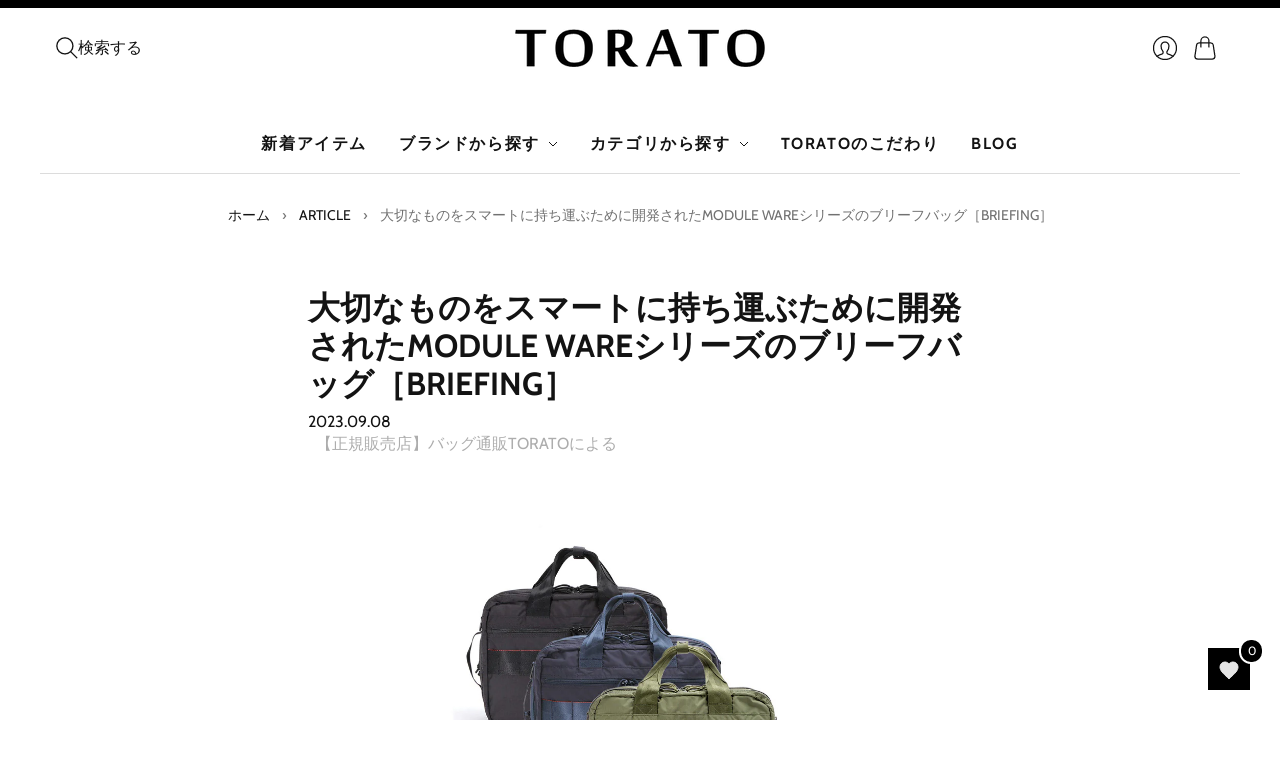

--- FILE ---
content_type: text/css
request_url: https://torato.jp/cdn/shop/t/29/assets/boost-sd-custom.css?v=1768812642233
body_size: -817
content:
/*# sourceMappingURL=/cdn/shop/t/29/assets/boost-sd-custom.css.map?v=1768812642233 */


--- FILE ---
content_type: text/javascript
request_url: https://torato.jp/cdn/shop/t/29/assets/boost-sd-custom.js?v=1768812642233
body_size: -517
content:
boostSDAppConfig&&(boostSDAppConfig.analytics={selectorAddToCart:'.boost-sd__btn-add-to-cart, form[action="/cart/add"] *[type="submit"], form[action="/cart/add"] *[name="add"], .product-details__add-to-cart-button'});
//# sourceMappingURL=/cdn/shop/t/29/assets/boost-sd-custom.js.map?v=1768812642233
